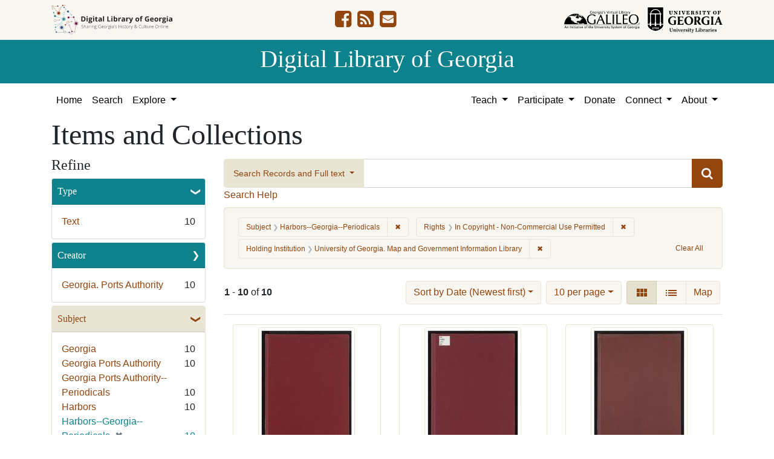

--- FILE ---
content_type: text/html; charset=utf-8
request_url: https://dlg.usg.edu/records?f%5Bprovenance_facet%5D%5B%5D=University+of+Georgia.+Map+and+Government+Information+Library&f%5Brights_facet%5D%5B%5D=http%3A%2F%2Frightsstatements.org%2Fvocab%2FInC-NC%2F1.0%2F&f%5Bsubject_facet%5D%5B%5D=Harbors--Georgia--Periodicals&sort=yyyy_mm_dd_sort+desc%2C+title_sort+asc
body_size: 10831
content:
<!DOCTYPE html>
<html lang="en" class="no-js">
<head>
  <meta charset="utf-8">
  <meta http-equiv="Content-Type" content="text/html; charset=utf-8">
  <meta name="HandheldFriendly" content="True">
  <meta name="viewport" content="width=device-width,initial-scale=1.0">
  <meta http-equiv="X-UA-Compatible" content="IE=edge">
  <!--[if IEMobile]>
  <meta http-equiv="cleartype" content="on">
  <![endif]-->
  <link rel="apple-touch-icon" sizes="180x180" href="/assets/icons/apple-touch-icon-0a5a5f10622083aa41e08a7bf5d2c239d412cae9ac4fe23a56a71ac099a76a91.png">
  <link rel="icon" type="image/png" sizes="32x32" href="/assets/icons/favicon-32x32-e64f7b3d3b1743f2c669423f980804fd8901c409e48e28ff0b90de81b862faff.png">
  <link rel="icon" type="image/png" sizes="16x16" href="/assets/icons/favicon-16x16-46eb1657a70a025c75726328f93fec2843f976c1a87b3a79cb52e0d3e1b3b28a.png">
  <link rel="manifest" href="/site.webmanifest">
  <link rel="mask-icon" href="/assets/icons/safari-pinned-tab-53e8fb918ff4e8ac5498b43b48440e4103ce78e47b9261e402d5bb527bc66077.svg" color="#5bbad5">
  <meta name="msapplication-TileColor" content="#ffffff">
  <meta name="theme-color" content="#ffffff">
  <title>Subject: Harbors--Georgia--Periodicals / Rights: In Copyright - Non-Commercial Use Permitted / Holding Institution: University of Georgia. Map and Government Information Library - Digital Library of Georgia Search Results</title>
  <link href="https://dlg.usg.edu/records/opensearch.xml" title="Digital Library of Georgia" type="application/opensearchdescription+xml" rel="search" />
  
  <link rel="stylesheet" href="/assets/application-6ed36534231ba989896c389fd999be9657fcd03d0eba678d832a4fe30245bbeb.css" media="all" />
  <script src="/vite/assets/application-7e8c22a2.js" crossorigin="anonymous" type="module"></script><link rel="modulepreload" href="/vite/assets/_commonjsHelpers-de833af9.js" as="script" crossorigin="anonymous">
<link rel="modulepreload" href="/vite/assets/jquery-8a604be4.js" as="script" crossorigin="anonymous">
<link rel="modulepreload" href="/vite/assets/index-b6044d1b.js" as="script" crossorigin="anonymous">
  <meta name="csrf-param" content="authenticity_token" />
<meta name="csrf-token" content="nf6xrYWFZtNYT0TNm9j4fyVBTNpruPWOQ1XD8SY5Pr1o-1QcbrnrC0CfNPkoz94vaik68uBnaXuxFCIXzcELyA" />
    <!-- Global site tag (gtag.js) - Google Analytics -->
    <script async src="https://www.googletagmanager.com/gtag/js?id=G-9YP7W2XG8V"></script>
    <script>
        window.dataLayer = window.dataLayer || [];
        function gtag(){dataLayer.push(arguments);}
        gtag('js', new Date());

        gtag('config', 'G-9YP7W2XG8V');
    </script>
    <meta name="totalResults" content="10" />
<meta name="startIndex" content="0" />
<meta name="itemsPerPage" content="10" />

  <link rel="alternate" type="application/rss+xml" title="RSS for results" href="/records.rss?f%5Bprovenance_facet%5D%5B%5D=University+of+Georgia.+Map+and+Government+Information+Library&amp;f%5Brights_facet%5D%5B%5D=http%3A%2F%2Frightsstatements.org%2Fvocab%2FInC-NC%2F1.0%2F&amp;f%5Bsubject_facet%5D%5B%5D=Harbors--Georgia--Periodicals&amp;sort=yyyy_mm_dd_sort+desc%2C+title_sort+asc" />
  <link rel="alternate" type="application/atom+xml" title="Atom for results" href="/records.atom?f%5Bprovenance_facet%5D%5B%5D=University+of+Georgia.+Map+and+Government+Information+Library&amp;f%5Brights_facet%5D%5B%5D=http%3A%2F%2Frightsstatements.org%2Fvocab%2FInC-NC%2F1.0%2F&amp;f%5Bsubject_facet%5D%5B%5D=Harbors--Georgia--Periodicals&amp;sort=yyyy_mm_dd_sort+desc%2C+title_sort+asc" />
  <link rel="alternate" type="application/json" title="JSON" href="/records.json?f%5Bprovenance_facet%5D%5B%5D=University+of+Georgia.+Map+and+Government+Information+Library&amp;f%5Brights_facet%5D%5B%5D=http%3A%2F%2Frightsstatements.org%2Fvocab%2FInC-NC%2F1.0%2F&amp;f%5Bsubject_facet%5D%5B%5D=Harbors--Georgia--Periodicals&amp;sort=yyyy_mm_dd_sort+desc%2C+title_sort+asc" />

</head>
<body class="blacklight-records blacklight-records-index" data-analytics-id="G-9YP7W2XG8V">
  <nav id="skip-link" role="navigation" aria-label="Skip links">
    <a class="element-invisible element-focusable rounded-bottom py-2 px-3" data-turbolinks="false" href="#q">Skip to search</a>
    <a class="element-invisible element-focusable rounded-bottom py-2 px-3" data-turbolinks="false" href="#main-container">Skip to main content</a>
        <a class="element-invisible element-focusable rounded-bottom py-2 px-3" data-turbolinks="false" href="#documents">Skip to first result</a>

  </nav>
  

<header class="header">
  <div class="container-xl">
    <div class="row">
      <div class="col-sm-12">
        <div class="d-flex align-items-center justify-content-between">
          <a href="/"><img class="logo-dlg img-fluid" src="/assets/logo-dlg-03ec73d3d91856d5acd394d5c3930ad00f0cd6ff658c97ff9288fc10343b8407.svg" alt="Digital Library of Georgia, Sharing Georgia's History &amp; Culture Online"></a>
          <ul class="social-icons">
    <li><a aria-label="DLG&#39;s Facebook page" href="https://www.facebook.com/DigitalLibraryofGeorgia/"><i class="fa fa-facebook-square fa-2x" title="DLG&#39;s Facebook page" aria-hidden="true"></i></a></li>
  <li><a aria-label="The DLG Blog" href="https://blog.dlg.galileo.usg.edu/"><i class="fa fa-rss-square fa-2x" title="The DLG Blog" aria-hidden="true"></i></a></li>
  <li><a aria-label="Contact Us" href="/contact"><i class="fa fa-envelope-square fa-2x" title="Contact Us" aria-hidden="true"></i></a></li>
</ul>

          <div class="additional_logos">
            <a href="https://www.galileo.usg.edu" rel="noopener" target="_blank" class="mr-2">
              <img class="logo-galileo img-fluid" src="/assets/logo-galileo-6c87923ab0fc4f28f290859ec0fdb00ab70d2400d1f7a067b2623e90093c5eb2.svg" alt="GALILEO, Georgia's Virtual Library, An Initiative of the University System of Georgia">
            </a>
            <a href="https://www.libs.uga.edu/" rel="noopener" target="_blank">
              <img class="logo-uga-library img-fluid" src="/assets/logo-ugalibs-8403ffc38ba8e11ba6083a0185a85b51b2c76c20938ef66135db3c96e02144bf.svg" alt="University of Georgia, University Libraries">
            </a>
          </div>
        </div>
      </div>
    </div>
  </div>
  <div class="banner">
    <div class="container">
      <div class="row">
        <div class="col-sm-12 h1">
          <a href="/">Digital Library of Georgia</a>
        </div>
      </div>
    </div>
  </div>
</header>
<nav class="navbar navbar-light navbar-default navbar-expand-lg" role="navigation" aria-label="Site Navigation">
  <div class="container-xl justify-content-end">
    <button class="navbar-toggler pull-right" type="button" data-toggle="collapse" data-target="#navbarSupportedContent" aria-controls="navbarSupportedContent" aria-expanded="false" aria-label="Toggle navigation">
      <span class="navbar-toggler-icon"></span>
    </button>
    <div class="collapse navbar-collapse" id="navbarSupportedContent">
      <ul class="navbar-nav mr-auto">
        <li class="nav-item">
          <a class="nav-link" href="/">Home</a>
        </li>
        <li class="nav-item">
          <a class="nav-link" href="/search">Search</a>
        </li>
        <li class="nav-item dropdown">
          <a class="nav-link dropdown-toggle" href="#" id="exploreNavbarDropdown" role="button" data-toggle="dropdown" aria-haspopup="true" aria-expanded="false">
            Explore
          </a>
          <div class="dropdown-menu" aria-labelledby="exploreNavbarDropdown">
            <a class="dropdown-item" href="/records">Items and Collections</a>
            <a class="dropdown-item" href="/collections">Collections</a>
            <a class="dropdown-item" href="/serials">Serials</a>
            <a class="dropdown-item" href="/counties">Counties</a>
            <a class="dropdown-item" href="/institutions">Institutions</a>
            <a class="dropdown-item" href="/records/map">Map</a>
            <a class="dropdown-item" href="/#featured-collections-heading">Featured Collections</a>
            <a class="dropdown-item" href="https://georgia-exhibits.galileo.usg.edu/">DLG Exhibits</a>
          </div>
        </li>
      </ul>
      <div class="nav navbar-nav navbar-right">
        <ul class="navbar-nav mr-auto">
          <li class="nav-item dropdown">
            <a class="nav-link dropdown-toggle" href="#" id="teachNavbarDropdown" role="button" data-toggle="dropdown" aria-haspopup="true" aria-expanded="false">
              Teach
            </a>
            <div class="dropdown-menu dropdown-menu-right" aria-labelledby="teachNavbarDropdown">
              <a class="dropdown-item" href="https://libguides.galileo.usg.edu/prf.php?id=d9583256-d288-11ef-ad2f-0a92c88187d1">Educator Resources</a>
              <a class="dropdown-item" href="https://libguides.galileo.usg.edu/NHD">National History Day GALILEO</a>
              <a class="dropdown-item" href="https://www.georgiaencyclopedia.org/">New Georgia Encyclopedia</a>
              <a class="dropdown-item" href="https://georgia-exhibits.galileo.usg.edu/">Georgia Exhibits</a>
              <a class="dropdown-item" href="/teach/using-materials">Using DLG Materials</a>
              <a class="dropdown-item" href="/records?f%5Bclass_name%5D%5B%5D=Item&amp;f_inclusive%5Brights_facet%5D%5B%5D=http%3A%2F%2Frightsstatements.org%2Fvocab%2FInC-NC%2F1.0%2F&amp;f_inclusive%5Brights_facet%5D%5B%5D=http%3A%2F%2Frightsstatements.org%2Fvocab%2FInC-RUU%2F1.0%2F&amp;f_inclusive%5Brights_facet%5D%5B%5D=http%3A%2F%2Frightsstatements.org%2Fvocab%2FNKC%2F1.0%2F&amp;f_inclusive%5Brights_facet%5D%5B%5D=http%3A%2F%2Frightsstatements.org%2Fvocab%2FNoC-NC%2F1.0%2F&amp;f_inclusive%5Brights_facet%5D%5B%5D=http%3A%2F%2Frightsstatements.org%2Fvocab%2FNoC-US%2F1.0%2F&amp;f_inclusive%5Brights_facet%5D%5B%5D=https%3A%2F%2Fcreativecommons.org%2Flicenses%2Fby-nc%2F4.0%2F&amp;f_inclusive%5Brights_facet%5D%5B%5D=https%3A%2F%2Fcreativecommons.org%2Flicenses%2Fby%2F4.0%2F&amp;search_field%3Dadvanced">Reusable Materials</a>
            </div>
          </li>
          <li class="nav-item dropdown">
            <a class="nav-link dropdown-toggle" href="#" id="participateNavbarDropdown" role="button" data-toggle="dropdown" aria-haspopup="true" aria-expanded="false">
              Participate
            </a>
            <div class="dropdown-menu dropdown-menu-right" aria-labelledby="participateNavbarDropdown">
              <a class="dropdown-item" href="https://sites.google.com/view/dlg-docs/resources/programs-and-projects/archivesspace-hosting-pilot">ArchivesSpace Hosting</a>
              <a class="dropdown-item" href="/participate/contribute">Contribute Your Collections</a>
              <a class="dropdown-item" href="/participate/nominate">Nominate Collections</a>
              <a class="dropdown-item" href="https://sites.google.com/view/dlg-docs/dlg-documentation/subgranting-program">Subgranting Program</a>
              <a class="dropdown-item" href="/participate/partner-services">Services for Partners</a>
              <a class="dropdown-item" href="https://georgialibraries.org/archival-services/">Services for Public Libraries</a>
              <a class="dropdown-item" href="https://sites.google.com/view/dlg-docs/">Documentation and reports</a>
              <a class="dropdown-item" href="https://sites.google.com/view/dlg-docs/">Presentations and Workshops</a>
              <a class="dropdown-item" href="https://sites.google.com/view/dlg-docs/resources/promotional-materials">Promotional Materials</a>
            </div>
          </li>
          <li class="nav-item">
            <a class="nav-link" href="https://gail.uga.edu/commit?cat=campus&amp;subcat=libraries&amp;des=91797000.">Donate</a>
          </li>
          <li class="nav-item dropdown">
            <a class="nav-link dropdown-toggle" href="#" id="connectNavbarDropdown" role="button" data-toggle="dropdown" aria-haspopup="true" aria-expanded="false">
              Connect
            </a>
            <div class="dropdown-menu dropdown-menu-right" aria-labelledby="connectNavbarDropdown">
              <a title="Contact Us" rel="noopener" class="dropdown-item" href="/contact">Contact Us</a>
              <a class="dropdown-item" href="https://blog.dlg.galileo.usg.edu/">Blog</a>
              <a class="dropdown-item" href="https://listserv.uga.edu/scripts/wa-UGA.exe?SUBED1=DLG-NEWS&amp;A=1">Listserv</a>
              <a class="dropdown-item" href="https://goo.gl/Ua4S4n">Newsletter</a>
              <a class="dropdown-item" href="https://www.facebook.com/DigitalLibraryofGeorgia/">Facebook</a>
            </div>
          </li>
          <li class="nav-item dropdown">
            <a class="nav-link dropdown-toggle" href="#" id="aboutNavbarDropdown" role="button" data-toggle="dropdown" aria-haspopup="true" aria-expanded="false">
              About
            </a>
            <div class="dropdown-menu dropdown-menu-right" aria-labelledby="aboutNavbarDropdown">
              <a class="dropdown-item" href="/about/harmful-content">Harmful Content</a>
              <a class="dropdown-item" href="/about/mission">Mission, Guiding Principles, and Goals</a>
              <a class="dropdown-item" href="/about/policy">Collection Development Policy</a>
              <a class="dropdown-item" href="/about/partners-sponsors">DLG Partners and Sponsors</a>
              <a class="dropdown-item" href="/#dlg-and-me-heading">DLG and Me</a>
              <a class="dropdown-item" href="/about/api">DLG API</a>
            </div>
          </li>
        </ul>
      </div>
      </ul>
    </div>
  </div>
</nav>

  <div id="blacklight-modal" class="modal fade" tabindex="-1" role="dialog" aria-hidden="true" data-turbo="false">
  <div class="modal-dialog modal-lg" role="document">
    <div class="modal-content">
    </div>
  </div>
</div>

  <section id="flash-message">
  <div class="container-xl">
    <div class="row">
      <div class="col-lg-12">
        <div id="main-flashes">
          <div class="flash_messages">
    
    
    
    
</div>

        </div>
      </div>
    </div>
  </div>
</section>


  <main id="main-container" class="container" role="main" aria-label="Main content"><section id="record-results" class="results">
  <h1>Items and Collections</h1>
  <div class="row">
    <div id="sidebar" class="page-sidebar col-lg-3">
        <div id="facets" class="facets sidenav facets-toggleable-md">
    <div class="top-panel-heading d-lg-inline d-flex align-items-center justify-content-between">
      <button type="button" class="order-2 facets-toggle navbar-toggler pull-right" data-toggle="collapse" data-target="#facet-panel-collapse">
        <span class="sr-only">Toggle Refine</span>
        <span class="navbar-toggler-icon"></span>
      </button>
      <h2 class='facets-heading order-1'>
        Refine
      </h2>
    </div>
    <div id="facet-panel-collapse" class="collapse facets-collapse mt-2">
      <div class="card facet-limit blacklight-type_facet ">
  <h3 class="card-header p-0 facet-field-heading" id="facet-type_facet-header">
    <button
      type="button"
      class="btn w-100 d-block btn-block p-2 text-start text-left collapse-toggle "
      data-toggle="collapse"
      data-bs-toggle="collapse"
      data-target="#facet-type_facet"
      data-bs-target="#facet-type_facet"
      aria-expanded="true"
      arial-controls="facet-type_facet"
    >
          Type

    </button>
  </h3>
  <div id="facet-type_facet" role="region" aria-labelledby="facet-type_facet-header" class="panel-collapse facet-content collapse show">
    <div class="card-body">
              
    <ul class="facet-values list-unstyled">
      <li><span class="facet-label"><a class="facet-select" rel="nofollow" href="/records?f%5Bprovenance_facet%5D%5B%5D=University+of+Georgia.+Map+and+Government+Information+Library&amp;f%5Brights_facet%5D%5B%5D=http%3A%2F%2Frightsstatements.org%2Fvocab%2FInC-NC%2F1.0%2F&amp;f%5Bsubject_facet%5D%5B%5D=Harbors--Georgia--Periodicals&amp;f%5Btype_facet%5D%5B%5D=Text&amp;only_path=true&amp;sort=yyyy_mm_dd_sort+desc%2C+title_sort+asc">Text</a></span><span class="facet-count">10</span></li>
    </ul>




    </div>
  </div>
</div>

<div class="card facet-limit blacklight-creator_facet ">
  <h3 class="card-header p-0 facet-field-heading" id="facet-creator_facet-header">
    <button
      type="button"
      class="btn w-100 d-block btn-block p-2 text-start text-left collapse-toggle collapsed"
      data-toggle="collapse"
      data-bs-toggle="collapse"
      data-target="#facet-creator_facet"
      data-bs-target="#facet-creator_facet"
      aria-expanded="false"
      arial-controls="facet-creator_facet"
    >
          Creator

    </button>
  </h3>
  <div id="facet-creator_facet" role="region" aria-labelledby="facet-creator_facet-header" class="panel-collapse facet-content collapse ">
    <div class="card-body">
              
    <ul class="facet-values list-unstyled">
      <li><span class="facet-label"><a class="facet-select" rel="nofollow" href="/records?f%5Bcreator_facet%5D%5B%5D=Georgia.+Ports+Authority&amp;f%5Bprovenance_facet%5D%5B%5D=University+of+Georgia.+Map+and+Government+Information+Library&amp;f%5Brights_facet%5D%5B%5D=http%3A%2F%2Frightsstatements.org%2Fvocab%2FInC-NC%2F1.0%2F&amp;f%5Bsubject_facet%5D%5B%5D=Harbors--Georgia--Periodicals&amp;only_path=true&amp;sort=yyyy_mm_dd_sort+desc%2C+title_sort+asc">Georgia. Ports Authority</a></span><span class="facet-count">10</span></li>
    </ul>




    </div>
  </div>
</div>

<div class="card facet-limit blacklight-subject_facet facet-limit-active">
  <h3 class="card-header p-0 facet-field-heading" id="facet-subject_facet-header">
    <button
      type="button"
      class="btn w-100 d-block btn-block p-2 text-start text-left collapse-toggle "
      data-toggle="collapse"
      data-bs-toggle="collapse"
      data-target="#facet-subject_facet"
      data-bs-target="#facet-subject_facet"
      aria-expanded="true"
      arial-controls="facet-subject_facet"
    >
          Subject

    </button>
  </h3>
  <div id="facet-subject_facet" role="region" aria-labelledby="facet-subject_facet-header" class="panel-collapse facet-content collapse show">
    <div class="card-body">
              
    <ul class="facet-values list-unstyled">
      <li><span class="facet-label"><a class="facet-select" rel="nofollow" href="/records?f%5Bprovenance_facet%5D%5B%5D=University+of+Georgia.+Map+and+Government+Information+Library&amp;f%5Brights_facet%5D%5B%5D=http%3A%2F%2Frightsstatements.org%2Fvocab%2FInC-NC%2F1.0%2F&amp;f%5Bsubject_facet%5D%5B%5D=Harbors--Georgia--Periodicals&amp;f%5Bsubject_facet%5D%5B%5D=Georgia&amp;only_path=true&amp;sort=yyyy_mm_dd_sort+desc%2C+title_sort+asc">Georgia</a></span><span class="facet-count">10</span></li><li><span class="facet-label"><a class="facet-select" rel="nofollow" href="/records?f%5Bprovenance_facet%5D%5B%5D=University+of+Georgia.+Map+and+Government+Information+Library&amp;f%5Brights_facet%5D%5B%5D=http%3A%2F%2Frightsstatements.org%2Fvocab%2FInC-NC%2F1.0%2F&amp;f%5Bsubject_facet%5D%5B%5D=Harbors--Georgia--Periodicals&amp;f%5Bsubject_facet%5D%5B%5D=Georgia+Ports+Authority&amp;only_path=true&amp;sort=yyyy_mm_dd_sort+desc%2C+title_sort+asc">Georgia Ports Authority</a></span><span class="facet-count">10</span></li><li><span class="facet-label"><a class="facet-select" rel="nofollow" href="/records?f%5Bprovenance_facet%5D%5B%5D=University+of+Georgia.+Map+and+Government+Information+Library&amp;f%5Brights_facet%5D%5B%5D=http%3A%2F%2Frightsstatements.org%2Fvocab%2FInC-NC%2F1.0%2F&amp;f%5Bsubject_facet%5D%5B%5D=Harbors--Georgia--Periodicals&amp;f%5Bsubject_facet%5D%5B%5D=Georgia+Ports+Authority--Periodicals&amp;only_path=true&amp;sort=yyyy_mm_dd_sort+desc%2C+title_sort+asc">Georgia Ports Authority--Periodicals</a></span><span class="facet-count">10</span></li><li><span class="facet-label"><a class="facet-select" rel="nofollow" href="/records?f%5Bprovenance_facet%5D%5B%5D=University+of+Georgia.+Map+and+Government+Information+Library&amp;f%5Brights_facet%5D%5B%5D=http%3A%2F%2Frightsstatements.org%2Fvocab%2FInC-NC%2F1.0%2F&amp;f%5Bsubject_facet%5D%5B%5D=Harbors--Georgia--Periodicals&amp;f%5Bsubject_facet%5D%5B%5D=Harbors&amp;only_path=true&amp;sort=yyyy_mm_dd_sort+desc%2C+title_sort+asc">Harbors</a></span><span class="facet-count">10</span></li><li><span class="facet-label"><span class="selected">Harbors--Georgia--Periodicals</span><a class="remove" rel="nofollow" href="/records?f%5Bprovenance_facet%5D%5B%5D=University+of+Georgia.+Map+and+Government+Information+Library&amp;f%5Brights_facet%5D%5B%5D=http%3A%2F%2Frightsstatements.org%2Fvocab%2FInC-NC%2F1.0%2F&amp;only_path=true&amp;sort=yyyy_mm_dd_sort+desc%2C+title_sort+asc"><span class="remove-icon" aria-hidden="true">✖</span><span class="sr-only visually-hidden">[remove]</span></a></span><span class="selected facet-count">10</span></li><li><span class="facet-label"><a class="facet-select" rel="nofollow" href="/records?f%5Bprovenance_facet%5D%5B%5D=University+of+Georgia.+Map+and+Government+Information+Library&amp;f%5Brights_facet%5D%5B%5D=http%3A%2F%2Frightsstatements.org%2Fvocab%2FInC-NC%2F1.0%2F&amp;f%5Bsubject_facet%5D%5B%5D=Harbors--Georgia--Periodicals&amp;f%5Bsubject_facet%5D%5B%5D=Periodicals&amp;only_path=true&amp;sort=yyyy_mm_dd_sort+desc%2C+title_sort+asc">Periodicals</a></span><span class="facet-count">10</span></li><li><span class="facet-label"><a class="facet-select" rel="nofollow" href="/records?f%5Bprovenance_facet%5D%5B%5D=University+of+Georgia.+Map+and+Government+Information+Library&amp;f%5Brights_facet%5D%5B%5D=http%3A%2F%2Frightsstatements.org%2Fvocab%2FInC-NC%2F1.0%2F&amp;f%5Bsubject_facet%5D%5B%5D=Harbors--Georgia--Periodicals&amp;f%5Bsubject_facet%5D%5B%5D=Shipping&amp;only_path=true&amp;sort=yyyy_mm_dd_sort+desc%2C+title_sort+asc">Shipping</a></span><span class="facet-count">10</span></li><li><span class="facet-label"><a class="facet-select" rel="nofollow" href="/records?f%5Bprovenance_facet%5D%5B%5D=University+of+Georgia.+Map+and+Government+Information+Library&amp;f%5Brights_facet%5D%5B%5D=http%3A%2F%2Frightsstatements.org%2Fvocab%2FInC-NC%2F1.0%2F&amp;f%5Bsubject_facet%5D%5B%5D=Harbors--Georgia--Periodicals&amp;f%5Bsubject_facet%5D%5B%5D=Shipping--Georgia--Periodicals&amp;only_path=true&amp;sort=yyyy_mm_dd_sort+desc%2C+title_sort+asc">Shipping--Georgia--Periodicals</a></span><span class="facet-count">10</span></li>
    </ul>




    </div>
  </div>
</div>

<div class="card facet-limit blacklight-location_facet ">
  <h3 class="card-header p-0 facet-field-heading" id="facet-location_facet-header">
    <button
      type="button"
      class="btn w-100 d-block btn-block p-2 text-start text-left collapse-toggle collapsed"
      data-toggle="collapse"
      data-bs-toggle="collapse"
      data-target="#facet-location_facet"
      data-bs-target="#facet-location_facet"
      aria-expanded="false"
      arial-controls="facet-location_facet"
    >
          Location

    </button>
  </h3>
  <div id="facet-location_facet" role="region" aria-labelledby="facet-location_facet-header" class="panel-collapse facet-content collapse ">
    <div class="card-body">
              
    <ul class="facet-values list-unstyled">
      <li><span class="facet-label"><a class="facet-select" rel="nofollow" href="/records?f%5Blocation_facet%5D%5B%5D=United+States%2C+Georgia%2C+32.75042%2C+-83.50018&amp;f%5Bprovenance_facet%5D%5B%5D=University+of+Georgia.+Map+and+Government+Information+Library&amp;f%5Brights_facet%5D%5B%5D=http%3A%2F%2Frightsstatements.org%2Fvocab%2FInC-NC%2F1.0%2F&amp;f%5Bsubject_facet%5D%5B%5D=Harbors--Georgia--Periodicals&amp;only_path=true&amp;sort=yyyy_mm_dd_sort+desc%2C+title_sort+asc">United States, Georgia</a></span><span class="facet-count">10</span></li>
    </ul>




    </div>
  </div>
</div>

<div class="card facet-limit blacklight-year_facet ">
  <h3 class="card-header p-0 facet-field-heading" id="facet-year_facet-header">
    <button
      type="button"
      class="btn w-100 d-block btn-block p-2 text-start text-left collapse-toggle collapsed"
      data-toggle="collapse"
      data-bs-toggle="collapse"
      data-target="#facet-year_facet"
      data-bs-target="#facet-year_facet"
      aria-expanded="false"
      arial-controls="facet-year_facet"
    >
          Year

    </button>
  </h3>
  <div id="facet-year_facet" role="region" aria-labelledby="facet-year_facet-header" class="panel-collapse facet-content collapse ">
    <div class="card-body">
          <div class="limit_content range_limit year_facet-config blrl-plot-config"
        data-chart-enabled="true"
        data-chart-segment-border-color="rgb(54, 162, 235)"
        data-chart-segment-bg-color="rgba(54, 162, 235, 0.5)"
        data-textual-facets="true"
        data-textual-facets-collapsible="true"
        data-range-list-heading-localized="Range List"
    >

      <!-- no results profile if missing is selected -->
        <div class="chart-wrapper mb-3" data-chart-wrapper="true" style="display: none; position: relative; width: 100%; aspect-ratio: 2;">
        </div>

        <form class="range_limit_form range_year_facet d-flex justify-content-center" action="/records" accept-charset="UTF-8" method="get">
  <input type="hidden" name="f[provenance_facet][]" value="University of Georgia. Map and Government Information Library" autocomplete="off" />
<input type="hidden" name="f[rights_facet][]" value="http://rightsstatements.org/vocab/InC-NC/1.0/" autocomplete="off" />
<input type="hidden" name="f[subject_facet][]" value="Harbors--Georgia--Periodicals" autocomplete="off" />
<input type="hidden" name="sort" value="yyyy_mm_dd_sort desc, title_sort asc" autocomplete="off" />

  <div class="range-limit-input-group">
    <div class="d-flex justify-content-between align-items-end">
      <div class="d-flex flex-column mr-1 me-1">
        <label class="text-muted small mb-1" for="range_year_facet_begin">Begin</label>
        <input type="number" name="range[year_facet][begin]" id="range_year_facet_begin" value="1963" min="-2147483648" max="2147483648" class="form-control form-control-sm range_begin" />
      </div>

      <div class="d-flex flex-column ml-1 ms-1">
        <label class="text-muted small mb-1" for="range_year_facet_end">End</label>
        <input type="number" name="range[year_facet][end]" id="range_year_facet_end" value="1973" min="-2147483648" max="2147483648" class="form-control form-control-sm range_end" />
      </div>
    </div>
    <div class="d-flex justify-content-end mt-2">
      <input type="submit" value="Apply limit" class="submit btn btn-sm btn-secondary" data-disable-with="Apply limit" />
    </div>
  </div>
</form>

          <div class="distribution chart_js">
            <!-- if we already fetched segments from solr, display them
                 here. Otherwise, display a link to fetch them, which JS
                 will AJAX fetch.  -->
              <a class="load_distribution" data-loading-message-html="Loading..." href="https://dlg.usg.edu/records/range_limit?f%5Bprovenance_facet%5D%5B%5D=University+of+Georgia.+Map+and+Government+Information+Library&amp;f%5Brights_facet%5D%5B%5D=http%3A%2F%2Frightsstatements.org%2Fvocab%2FInC-NC%2F1.0%2F&amp;f%5Bsubject_facet%5D%5B%5D=Harbors--Georgia--Periodicals&amp;range_end=1973&amp;range_field=year_facet&amp;range_start=1963&amp;sort=yyyy_mm_dd_sort+desc%2C+title_sort+asc">View distribution</a>
          </div>

    </div>


    </div>
  </div>
</div>

<div class="card facet-limit blacklight-medium_facet ">
  <h3 class="card-header p-0 facet-field-heading" id="facet-medium_facet-header">
    <button
      type="button"
      class="btn w-100 d-block btn-block p-2 text-start text-left collapse-toggle collapsed"
      data-toggle="collapse"
      data-bs-toggle="collapse"
      data-target="#facet-medium_facet"
      data-bs-target="#facet-medium_facet"
      aria-expanded="false"
      arial-controls="facet-medium_facet"
    >
          Medium

    </button>
  </h3>
  <div id="facet-medium_facet" role="region" aria-labelledby="facet-medium_facet-header" class="panel-collapse facet-content collapse ">
    <div class="card-body">
              
    <ul class="facet-values list-unstyled">
      <li><span class="facet-label"><a class="facet-select" rel="nofollow" href="/records?f%5Bmedium_facet%5D%5B%5D=state+government+records&amp;f%5Bprovenance_facet%5D%5B%5D=University+of+Georgia.+Map+and+Government+Information+Library&amp;f%5Brights_facet%5D%5B%5D=http%3A%2F%2Frightsstatements.org%2Fvocab%2FInC-NC%2F1.0%2F&amp;f%5Bsubject_facet%5D%5B%5D=Harbors--Georgia--Periodicals&amp;only_path=true&amp;sort=yyyy_mm_dd_sort+desc%2C+title_sort+asc">state government records</a></span><span class="facet-count">10</span></li>
    </ul>




    </div>
  </div>
</div>

<div class="card facet-limit blacklight-fulltext_present_b ">
  <h3 class="card-header p-0 facet-field-heading" id="facet-fulltext_present_b-header">
    <button
      type="button"
      class="btn w-100 d-block btn-block p-2 text-start text-left collapse-toggle collapsed"
      data-toggle="collapse"
      data-bs-toggle="collapse"
      data-target="#facet-fulltext_present_b"
      data-bs-target="#facet-fulltext_present_b"
      aria-expanded="false"
      arial-controls="facet-fulltext_present_b"
    >
          Full Text Available

    </button>
  </h3>
  <div id="facet-fulltext_present_b" role="region" aria-labelledby="facet-fulltext_present_b-header" class="panel-collapse facet-content collapse ">
    <div class="card-body">
              
    <ul class="facet-values list-unstyled">
      <li><span class="facet-label"><a class="facet-select" rel="nofollow" href="/records?f%5Bfulltext_present_b%5D%5B%5D=true&amp;f%5Bprovenance_facet%5D%5B%5D=University+of+Georgia.+Map+and+Government+Information+Library&amp;f%5Brights_facet%5D%5B%5D=http%3A%2F%2Frightsstatements.org%2Fvocab%2FInC-NC%2F1.0%2F&amp;f%5Bsubject_facet%5D%5B%5D=Harbors--Georgia--Periodicals&amp;only_path=true&amp;sort=yyyy_mm_dd_sort+desc%2C+title_sort+asc">Yes</a></span><span class="facet-count">10</span></li>
    </ul>




    </div>
  </div>
</div>

<div class="card facet-limit blacklight-rights_facet facet-limit-active">
  <h3 class="card-header p-0 facet-field-heading" id="facet-rights_facet-header">
    <button
      type="button"
      class="btn w-100 d-block btn-block p-2 text-start text-left collapse-toggle "
      data-toggle="collapse"
      data-bs-toggle="collapse"
      data-target="#facet-rights_facet"
      data-bs-target="#facet-rights_facet"
      aria-expanded="true"
      arial-controls="facet-rights_facet"
    >
          Rights

    </button>
  </h3>
  <div id="facet-rights_facet" role="region" aria-labelledby="facet-rights_facet-header" class="panel-collapse facet-content collapse show">
    <div class="card-body">
              
    <ul class="facet-values list-unstyled">
      <li><span class="facet-label"><span class="selected">In Copyright - Non-Commercial Use Permitted</span><a class="remove" rel="nofollow" href="/records?f%5Bprovenance_facet%5D%5B%5D=University+of+Georgia.+Map+and+Government+Information+Library&amp;f%5Bsubject_facet%5D%5B%5D=Harbors--Georgia--Periodicals&amp;only_path=true&amp;sort=yyyy_mm_dd_sort+desc%2C+title_sort+asc"><span class="remove-icon" aria-hidden="true">✖</span><span class="sr-only visually-hidden">[remove]</span></a></span><span class="selected facet-count">10</span></li>
    </ul>




    </div>
  </div>
</div>

<div class="card facet-limit blacklight-collection_titles_sms ">
  <h3 class="card-header p-0 facet-field-heading" id="facet-collection_titles_sms-header">
    <button
      type="button"
      class="btn w-100 d-block btn-block p-2 text-start text-left collapse-toggle collapsed"
      data-toggle="collapse"
      data-bs-toggle="collapse"
      data-target="#facet-collection_titles_sms"
      data-bs-target="#facet-collection_titles_sms"
      aria-expanded="false"
      arial-controls="facet-collection_titles_sms"
    >
          Collection Name

    </button>
  </h3>
  <div id="facet-collection_titles_sms" role="region" aria-labelledby="facet-collection_titles_sms-header" class="panel-collapse facet-content collapse ">
    <div class="card-body">
              
    <ul class="facet-values list-unstyled">
      <li><span class="facet-label"><a class="facet-select" rel="nofollow" href="/records?f%5Bcollection_titles_sms%5D%5B%5D=Georgia+Government+Publications&amp;f%5Bprovenance_facet%5D%5B%5D=University+of+Georgia.+Map+and+Government+Information+Library&amp;f%5Brights_facet%5D%5B%5D=http%3A%2F%2Frightsstatements.org%2Fvocab%2FInC-NC%2F1.0%2F&amp;f%5Bsubject_facet%5D%5B%5D=Harbors--Georgia--Periodicals&amp;only_path=true&amp;sort=yyyy_mm_dd_sort+desc%2C+title_sort+asc">Georgia Government Publications</a></span><span class="facet-count">10</span></li>
    </ul>




    </div>
  </div>
</div>

<div class="card facet-limit blacklight-serial_titles_sms ">
  <h3 class="card-header p-0 facet-field-heading" id="facet-serial_titles_sms-header">
    <button
      type="button"
      class="btn w-100 d-block btn-block p-2 text-start text-left collapse-toggle collapsed"
      data-toggle="collapse"
      data-bs-toggle="collapse"
      data-target="#facet-serial_titles_sms"
      data-bs-target="#facet-serial_titles_sms"
      aria-expanded="false"
      arial-controls="facet-serial_titles_sms"
    >
          Serial Name

    </button>
  </h3>
  <div id="facet-serial_titles_sms" role="region" aria-labelledby="facet-serial_titles_sms-header" class="panel-collapse facet-content collapse ">
    <div class="card-body">
              
    <ul class="facet-values list-unstyled">
      <li><span class="facet-label"><a class="facet-select" rel="nofollow" href="/records?f%5Bprovenance_facet%5D%5B%5D=University+of+Georgia.+Map+and+Government+Information+Library&amp;f%5Brights_facet%5D%5B%5D=http%3A%2F%2Frightsstatements.org%2Fvocab%2FInC-NC%2F1.0%2F&amp;f%5Bserial_titles_sms%5D%5B%5D=AnchorAge&amp;f%5Bsubject_facet%5D%5B%5D=Harbors--Georgia--Periodicals&amp;only_path=true&amp;sort=yyyy_mm_dd_sort+desc%2C+title_sort+asc">AnchorAge</a></span><span class="facet-count">10</span></li><li><span class="facet-label"><a class="facet-select" rel="nofollow" href="/records?f%5Bprovenance_facet%5D%5B%5D=University+of+Georgia.+Map+and+Government+Information+Library&amp;f%5Brights_facet%5D%5B%5D=http%3A%2F%2Frightsstatements.org%2Fvocab%2FInC-NC%2F1.0%2F&amp;f%5Bserial_titles_sms%5D%5B%5D=Georgia+AnchorAge.&amp;f%5Bsubject_facet%5D%5B%5D=Harbors--Georgia--Periodicals&amp;only_path=true&amp;sort=yyyy_mm_dd_sort+desc%2C+title_sort+asc">Georgia AnchorAge.</a></span><span class="facet-count">10</span></li><li><span class="facet-label"><a class="facet-select" rel="nofollow" href="/records?f%5Bprovenance_facet%5D%5B%5D=University+of+Georgia.+Map+and+Government+Information+Library&amp;f%5Brights_facet%5D%5B%5D=http%3A%2F%2Frightsstatements.org%2Fvocab%2FInC-NC%2F1.0%2F&amp;f%5Bserial_titles_sms%5D%5B%5D=Georgia+anchor+age&amp;f%5Bsubject_facet%5D%5B%5D=Harbors--Georgia--Periodicals&amp;only_path=true&amp;sort=yyyy_mm_dd_sort+desc%2C+title_sort+asc">Georgia anchor age</a></span><span class="facet-count">10</span></li>
    </ul>




    </div>
  </div>
</div>

<div class="card facet-limit blacklight-provenance_facet facet-limit-active">
  <h3 class="card-header p-0 facet-field-heading" id="facet-provenance_facet-header">
    <button
      type="button"
      class="btn w-100 d-block btn-block p-2 text-start text-left collapse-toggle "
      data-toggle="collapse"
      data-bs-toggle="collapse"
      data-target="#facet-provenance_facet"
      data-bs-target="#facet-provenance_facet"
      aria-expanded="true"
      arial-controls="facet-provenance_facet"
    >
          Holding Institution

    </button>
  </h3>
  <div id="facet-provenance_facet" role="region" aria-labelledby="facet-provenance_facet-header" class="panel-collapse facet-content collapse show">
    <div class="card-body">
              
    <ul class="facet-values list-unstyled">
      <li><span class="facet-label"><span class="selected">University of Georgia. Map and Government Information Library</span><a class="remove" rel="nofollow" href="/records?f%5Brights_facet%5D%5B%5D=http%3A%2F%2Frightsstatements.org%2Fvocab%2FInC-NC%2F1.0%2F&amp;f%5Bsubject_facet%5D%5B%5D=Harbors--Georgia--Periodicals&amp;only_path=true&amp;sort=yyyy_mm_dd_sort+desc%2C+title_sort+asc"><span class="remove-icon" aria-hidden="true">✖</span><span class="sr-only visually-hidden">[remove]</span></a></span><span class="selected facet-count">10</span></li>
    </ul>




    </div>
  </div>
</div>

      <div class="text-center"><a class="btn btn-default" data-blacklight-modal="trigger" href="/help/refine-items"><i class='fa fa-question-circle' aria-hidden='true'></i> Refine Info</a></div>
    </div>
  </div>

    </div>
    <div id="content" class="col-lg-9 ">
        <div class="records-search-form mb-2">
          <div class="searchbox record-searchbox">
  <form class="search-query-form" role="search" aria-label="Search Form" action="/records" accept-charset="UTF-8" method="get">
    <div class="row align-items-center no-gutters">
      <div class="col">
        <div class="input-group input-group-lg flex-column flex-sm-row">
          <div class="input-group-prepend search-panel">
              <button class="btn btn-primary dropdown-toggle" type="button" data-toggle="dropdown" aria-haspopup="true" aria-expanded="false">
                <span id="search-type">Search Records and Full text</span>
              </button>
              <div class="dropdown-menu" role="menu">
                  <a href="#" class="dropdown-item" role="menuitem" aria-label="Records" data-search-field="metadata">Records</a>
                  <a href="#" class="dropdown-item" role="menuitem" aria-label="Full Text" data-search-field="fulltext">Full Text</a>
                    <div role="separator" class="dropdown-divider"></div>
                  <a href="#" class="dropdown-item" role="menuitem" aria-label="Records and Full text" data-search-field="both">Records and Full text</a>
              </div>
          </div>

          <label for="q" class="sr-only">Search</label>
          <input name="q" type="text" id="q" autocomplete="on" value="" class="form-control">
          <input type="hidden" name="search_field" value="both">
          <input type="hidden" name="f[provenance_facet][]" value="University of Georgia. Map and Government Information Library" autocomplete="off" />
<input type="hidden" name="f[rights_facet][]" value="http://rightsstatements.org/vocab/InC-NC/1.0/" autocomplete="off" />
<input type="hidden" name="f[subject_facet][]" value="Harbors--Georgia--Periodicals" autocomplete="off" />
<input type="hidden" name="sort" value="yyyy_mm_dd_sort desc, title_sort asc" autocomplete="off" />
          <div class="input-group-append submit-btn">
            <button class="btn btn-primary" type="submit" title="Submit search">
              <i class="fa fa-search" aria-hidden="true"></i>
            </button>
          </div>
        </div>
      </div>
    </div>
</form>  <a class="search-help" href="#" data-toggle="modal" data-target="#searchHelp">Search Help</a>
</div>

<div id="searchHelp" class="modal fade" tabindex="-1" role="dialog">
  <div class="modal-dialog modal-lg" role="document">
    <!-- Modal content-->
    <div class="modal-content">
      <div class="modal-header">
        <h2 class="modal-title h5">Searching Help</h2>
        <button type="button" class="close" data-dismiss="modal" aria-label="Close">
          <span aria-hidden="true">&times;</span>
        </button>
      </div>
      <div class="modal-body">
          <p>Select &quot;Records and Full text&quot; to search both the metadata and available full text.</p>
          <p>Select &quot;Records&quot; to search only metadata for items. (All items have metadata.)</p>
          <p>Select &quot;Full text&quot; to search only the scanned or transcribed text for items. (Not all items have full text)</p>
          <p>Use quotation marks to search as a phrase</p>
          <p>Use &quot;+&quot; before a term to make it required (Otherwise results matching only some of your terms may be included)</p>
          <p>Use &quot;-&quot; before a word or phrase to exclude</p>
          <p>Use &quot;OR&quot;, &quot;AND&quot;, and &quot;NOT&quot; (must be capitalized) to create complex boolean logic</p>
          <p>You can use parentheses in your complex expressions</p>
          <p>Truncation and wildcards are not supported</p>
        <table class="table table-striped">
          <thead class="thead-dark">
          <tr>
            <th scope="col">This Search</th>
            <th scope="col">Will Find</th>
          </tr>
          </thead>
          <tbody>
            <tr>
              <td>“Floyd Jillson”</td>
              <td>Records that have the name Floyd Jillson</td>
            </tr>
            <tr>
              <td>girl scouts +low</td>
              <td>Records with the word low that also contain girl and/or scouts</td>
            </tr>
            <tr>
              <td>brunswick -stew</td>
              <td>Records with the word Brunswick but not the word stew</td>
            </tr>
            <tr>
              <td>“African American” AND art</td>
              <td>Records containing the phrase “African American” and art</td>
            </tr>
            <tr>
              <td>bread AND (butter OR fruit)</td>
              <td>Records containing the words bread and butter or bread and fruit</td>
            </tr>
          </tbody>
        </table>
      </div>
      <div class="modal-footer">
        <button type="button" class="btn btn-primary" data-dismiss="modal">Close</button>
      </div>
    </div>
  </div>
</div>
        </div>
      
      
      



  <div id="appliedParams" class="clearfix constraints-container">
    <h2 class="sr-only visually-hidden">Search Constraints</h2>

    <span class="constraints-label sr-only visually-hidden">You searched for:</span>
    

    <span class="btn-group applied-filter constraint filter filter-subject_facet">
  <span class="constraint-value btn btn-outline-secondary">
      <span class="filter-name">Subject</span>
      <span class="filter-value" title="Harbors--Georgia--Periodicals">Harbors--Georgia--Periodicals</span>
  </span>
    <a class="btn btn-outline-secondary remove" href="/records?f%5Bprovenance_facet%5D%5B%5D=University+of+Georgia.+Map+and+Government+Information+Library&amp;f%5Brights_facet%5D%5B%5D=http%3A%2F%2Frightsstatements.org%2Fvocab%2FInC-NC%2F1.0%2F&amp;only_path=true&amp;sort=yyyy_mm_dd_sort+desc%2C+title_sort+asc">
      <span class="remove-icon" aria-hidden="true">✖</span>
      <span class="sr-only visually-hidden">
        Remove constraint Subject: Harbors--Georgia--Periodicals
      </span>
</a></span>

<span class="btn-group applied-filter constraint filter filter-rights_facet">
  <span class="constraint-value btn btn-outline-secondary">
      <span class="filter-name">Rights</span>
      <span class="filter-value" title="In Copyright - Non-Commercial Use Permitted">In Copyright - Non-Commercial Use Permitted</span>
  </span>
    <a class="btn btn-outline-secondary remove" href="/records?f%5Bprovenance_facet%5D%5B%5D=University+of+Georgia.+Map+and+Government+Information+Library&amp;f%5Bsubject_facet%5D%5B%5D=Harbors--Georgia--Periodicals&amp;only_path=true&amp;sort=yyyy_mm_dd_sort+desc%2C+title_sort+asc">
      <span class="remove-icon" aria-hidden="true">✖</span>
      <span class="sr-only visually-hidden">
        Remove constraint Rights: In Copyright - Non-Commercial Use Permitted
      </span>
</a></span>

<span class="btn-group applied-filter constraint filter filter-provenance_facet">
  <span class="constraint-value btn btn-outline-secondary">
      <span class="filter-name">Holding Institution</span>
      <span class="filter-value" title="University of Georgia. Map and Government Information Library">University of Georgia. Map and Government Information Library</span>
  </span>
    <a class="btn btn-outline-secondary remove" href="/records?f%5Brights_facet%5D%5B%5D=http%3A%2F%2Frightsstatements.org%2Fvocab%2FInC-NC%2F1.0%2F&amp;f%5Bsubject_facet%5D%5B%5D=Harbors--Georgia--Periodicals&amp;only_path=true&amp;sort=yyyy_mm_dd_sort+desc%2C+title_sort+asc">
      <span class="remove-icon" aria-hidden="true">✖</span>
      <span class="sr-only visually-hidden">
        Remove constraint Holding Institution: University of Georgia. Map and Government Information Library
      </span>
</a></span>




  <div class="reset-buttons">
  <a class="catalog_startOverLink btn btn-primary" href="/records">Clear All</a>
</div>


</div>




<div id="sortAndPerPage" class="sort-pagination d-lg-flex justify-content-between" role="navigation" aria-label="Results navigation">
  <section class="pagination">
      <div class="page-links">
      <span class="page-entries">
        <strong>1</strong> - <strong>10</strong> of <strong>10</strong>
      </span>
    </div> 

</section>

  <div class="search-widgets">
        <div id="sort-dropdown" class="btn-group sort-dropdown">
  <button name="button" type="submit" class="btn btn-outline-secondary dropdown-toggle" aria-expanded="false" data-toggle="dropdown" data-bs-toggle="dropdown">Sort<span class="d-none d-sm-inline"> by Date (Newest first)</span><span class="caret"></span></button>

  <div class="dropdown-menu" role="menu">
      <a class="dropdown-item " role="menuitem" href="/records?f%5Bprovenance_facet%5D%5B%5D=University+of+Georgia.+Map+and+Government+Information+Library&amp;f%5Brights_facet%5D%5B%5D=http%3A%2F%2Frightsstatements.org%2Fvocab%2FInC-NC%2F1.0%2F&amp;f%5Bsubject_facet%5D%5B%5D=Harbors--Georgia--Periodicals&amp;sort=score+desc%2C+yyyy_mm_dd_sort+desc%2C+title_sort+asc">Relevance</a>
      <a class="dropdown-item " role="menuitem" href="/records?f%5Bprovenance_facet%5D%5B%5D=University+of+Georgia.+Map+and+Government+Information+Library&amp;f%5Brights_facet%5D%5B%5D=http%3A%2F%2Frightsstatements.org%2Fvocab%2FInC-NC%2F1.0%2F&amp;f%5Bsubject_facet%5D%5B%5D=Harbors--Georgia--Periodicals&amp;sort=title_sort+asc">Title</a>
      <a class="dropdown-item " role="menuitem" href="/records?f%5Bprovenance_facet%5D%5B%5D=University+of+Georgia.+Map+and+Government+Information+Library&amp;f%5Brights_facet%5D%5B%5D=http%3A%2F%2Frightsstatements.org%2Fvocab%2FInC-NC%2F1.0%2F&amp;f%5Bsubject_facet%5D%5B%5D=Harbors--Georgia--Periodicals&amp;sort=yyyy_mm_dd_sort+asc%2C+title_sort+asc">Date (Oldest first)</a>
      <a class="dropdown-item active" role="menuitem" aria-current="page" href="/records?f%5Bprovenance_facet%5D%5B%5D=University+of+Georgia.+Map+and+Government+Information+Library&amp;f%5Brights_facet%5D%5B%5D=http%3A%2F%2Frightsstatements.org%2Fvocab%2FInC-NC%2F1.0%2F&amp;f%5Bsubject_facet%5D%5B%5D=Harbors--Georgia--Periodicals&amp;sort=yyyy_mm_dd_sort+desc%2C+title_sort+asc">Date (Newest first)</a>
      <a class="dropdown-item " role="menuitem" href="/records?f%5Bprovenance_facet%5D%5B%5D=University+of+Georgia.+Map+and+Government+Information+Library&amp;f%5Brights_facet%5D%5B%5D=http%3A%2F%2Frightsstatements.org%2Fvocab%2FInC-NC%2F1.0%2F&amp;f%5Bsubject_facet%5D%5B%5D=Harbors--Georgia--Periodicals&amp;sort=class_name_ss+asc%2C+title_sort+asc">Collections First</a>
  </div>
</div>



      <span class="sr-only visually-hidden">Number of results to display per page</span>
<div id="per_page-dropdown" class="btn-group per_page-dropdown">
  <button name="button" type="submit" class="btn btn-outline-secondary dropdown-toggle" aria-expanded="false" data-toggle="dropdown" data-bs-toggle="dropdown">10<span class="sr-only visually-hidden"> per page</span><span class="d-none d-sm-inline"> per page</span><span class="caret"></span></button>

  <div class="dropdown-menu" role="menu">
      <a class="dropdown-item active" role="menuitem" aria-current="page" href="/records?f%5Bprovenance_facet%5D%5B%5D=University+of+Georgia.+Map+and+Government+Information+Library&amp;f%5Brights_facet%5D%5B%5D=http%3A%2F%2Frightsstatements.org%2Fvocab%2FInC-NC%2F1.0%2F&amp;f%5Bsubject_facet%5D%5B%5D=Harbors--Georgia--Periodicals&amp;per_page=10&amp;sort=yyyy_mm_dd_sort+desc%2C+title_sort+asc">10<span class="sr-only visually-hidden"> per page</span></a>
      <a class="dropdown-item " role="menuitem" href="/records?f%5Bprovenance_facet%5D%5B%5D=University+of+Georgia.+Map+and+Government+Information+Library&amp;f%5Brights_facet%5D%5B%5D=http%3A%2F%2Frightsstatements.org%2Fvocab%2FInC-NC%2F1.0%2F&amp;f%5Bsubject_facet%5D%5B%5D=Harbors--Georgia--Periodicals&amp;per_page=20&amp;sort=yyyy_mm_dd_sort+desc%2C+title_sort+asc">20<span class="sr-only visually-hidden"> per page</span></a>
      <a class="dropdown-item " role="menuitem" href="/records?f%5Bprovenance_facet%5D%5B%5D=University+of+Georgia.+Map+and+Government+Information+Library&amp;f%5Brights_facet%5D%5B%5D=http%3A%2F%2Frightsstatements.org%2Fvocab%2FInC-NC%2F1.0%2F&amp;f%5Bsubject_facet%5D%5B%5D=Harbors--Georgia--Periodicals&amp;per_page=50&amp;sort=yyyy_mm_dd_sort+desc%2C+title_sort+asc">50<span class="sr-only visually-hidden"> per page</span></a>
      <a class="dropdown-item " role="menuitem" href="/records?f%5Bprovenance_facet%5D%5B%5D=University+of+Georgia.+Map+and+Government+Information+Library&amp;f%5Brights_facet%5D%5B%5D=http%3A%2F%2Frightsstatements.org%2Fvocab%2FInC-NC%2F1.0%2F&amp;f%5Bsubject_facet%5D%5B%5D=Harbors--Georgia--Periodicals&amp;per_page=100&amp;sort=yyyy_mm_dd_sort+desc%2C+title_sort+asc">100<span class="sr-only visually-hidden"> per page</span></a>
  </div>
</div>



        <div class="view-type">
    <span class="sr-only">View results as: </span>
    <div class="view-type-group btn-group">
      <a aria-label="Change the view mode to Gallery" title="Gallery" class="btn btn-default view-type-gallery active" href="/records?f%5Bprovenance_facet%5D%5B%5D=University+of+Georgia.+Map+and+Government+Information+Library&amp;f%5Brights_facet%5D%5B%5D=http%3A%2F%2Frightsstatements.org%2Fvocab%2FInC-NC%2F1.0%2F&amp;f%5Bsubject_facet%5D%5B%5D=Harbors--Georgia--Periodicals&amp;sort=yyyy_mm_dd_sort+desc%2C+title_sort+asc&amp;view=gallery">
        <span class="blacklight-icons blacklight-icon-gallery"><?xml version="1.0"?>
<svg width="24" height="24" viewBox="0 0 24 24" aria-label="Gallery" role="img">
  <title>Gallery</title>
  <path fill="none" d="M0 0h24v24H0V0z"/>
  <path d="M4 11h5V5H4v6zm0 7h5v-6H4v6zm6 0h5v-6h-5v6zm6 0h5v-6h-5v6zm-6-7h5V5h-5v6zm6-6v6h5V5h-5z"/>
</svg>
</span>
        <span class="caption">Gallery</span>
</a>      <a aria-label="Change the view mode to List" title="List" class="btn btn-default view-type-list " href="/records?f%5Bprovenance_facet%5D%5B%5D=University+of+Georgia.+Map+and+Government+Information+Library&amp;f%5Brights_facet%5D%5B%5D=http%3A%2F%2Frightsstatements.org%2Fvocab%2FInC-NC%2F1.0%2F&amp;f%5Bsubject_facet%5D%5B%5D=Harbors--Georgia--Periodicals&amp;sort=yyyy_mm_dd_sort+desc%2C+title_sort+asc&amp;view=list">
        <span class="blacklight-icons blacklight-icon-list"><?xml version="1.0"?>
<svg width="24" height="24" viewBox="0 0 24 24" aria-label="List" role="img">
  <title>List</title>
  <path d="M3 13h2v-2H3v2zm0 4h2v-2H3v2zm0-8h2V7H3v2zm4 4h14v-2H7v2zm0 4h14v-2H7v2zM7 7v2h14V7H7z"/>
  <path d="M0 0h24v24H0z" fill="none"/>
</svg>
</span>
        <span class="caption">List</span>
</a>      <a aria-label="Change the view mode to Map" title="Map" class="btn btn-default view-type-maps " href="/records?f%5Bprovenance_facet%5D%5B%5D=University+of+Georgia.+Map+and+Government+Information+Library&amp;f%5Brights_facet%5D%5B%5D=http%3A%2F%2Frightsstatements.org%2Fvocab%2FInC-NC%2F1.0%2F&amp;f%5Bsubject_facet%5D%5B%5D=Harbors--Georgia--Periodicals&amp;sort=yyyy_mm_dd_sort+desc%2C+title_sort+asc&amp;view=maps">
        Map
        <span class="caption">Map</span>
</a>    </div>
  </div>


</div>
</div>


<h2 class="sr-only visually-hidden">Search Results</h2>

  <div class="container">
  <div id="documents" role="list" class="row-cols-1 row-cols-md-2 row-cols-lg-3 row documents-gallery">
    <article data-document-id="dlg_ggpd_y-ga-bp900-b-pp1-ba5-bv-p-b13" data-document-counter="1" itemscope="itemscope" itemtype="http://schema.org/Thing" role="listitem" class="col blacklight-item document document-position-1">
  
        <div class="thumbnail-container">
      
  <div class="document-thumbnail">
      <a data-context-href="/records/dlg_ggpd_y-ga-bp900-b-pp1-ba5-bv-p-b13/track?counter=1&amp;document_id=dlg_ggpd_y-ga-bp900-b-pp1-ba5-bv-p-b13&amp;search_id=447371469" data-turbo-prefetch="false" aria-hidden="true" tabindex="-1" href="/record/dlg_ggpd_y-ga-bp900-b-pp1-ba5-bv-p-b13"><img class="thumbnail img-fluid" alt="Georgia AnchorAge, Volume 13, Numbers 1-4, 1973 January/February-1973 November/December" src="https://dlg.usg.edu/thumbnails/dlg/ggpd/dlg_ggpd_y-ga-bp900-b-pp1-ba5-bv-p-b13.jpg" /></a>
  </div>


      <div class="caption-area">
        <div class="caption container">
          <header class="documentHeader row">
  <h3 class="index_title document-title-heading col">

    <span class="document-counter">1. </span><span class='badge badge-info'><i class='fa fa-asterisk' aria-hidden='true'></i> Full Text</span> <a data-context-href="/records/dlg_ggpd_y-ga-bp900-b-pp1-ba5-bv-p-b13/track?counter=1&amp;document_id=dlg_ggpd_y-ga-bp900-b-pp1-ba5-bv-p-b13&amp;search_id=447371469" data-turbo-prefetch="false" itemprop="name" href="/record/dlg_ggpd_y-ga-bp900-b-pp1-ba5-bv-p-b13">Georgia AnchorAge, Volume 13, Numbers 1-4, 1973 January/February-1973 November/December</a>
</h3>
    
</header>

          
          
<dl class="document-metadata dl-invert row">    <dt class="blacklight-dcterms_creator_display col-md-3">    Creator:
</dt>
  <dd class="col-md-9 blacklight-dcterms_creator_display">    Georgia. Ports Authority
</dd>

    <dt class="blacklight-dc_date_display col-md-3">    Date of Original:
</dt>
  <dd class="col-md-9 blacklight-dc_date_display">    1973-01/1973-11
</dd>

    <dt class="blacklight-collection_titles_sms col-md-3">    Collection:
</dt>
  <dd class="col-md-9 blacklight-collection_titles_sms">    <a href="/collection/dlg_ggpd">Georgia Government Publications</a>
</dd>

    <dt class="blacklight-dcterms_provenance_display col-md-3">    Holding Institution:
</dt>
  <dd class="col-md-9 blacklight-dcterms_provenance_display">    <a href="/records?f%5Bprovenance_facet%5D%5B%5D=University+of+Georgia.+Map+and+Government+Information+Library&amp;only_path=true">University of Georgia. Map and Government Information Library</a>
</dd>

</dl>

        </div>
      </div>
    </div>

  
</article><article data-document-id="dlg_ggpd_y-ga-bp900-b-pp1-ba5-bv-p-b12" data-document-counter="2" itemscope="itemscope" itemtype="http://schema.org/Thing" role="listitem" class="col blacklight-item document document-position-2">
  
        <div class="thumbnail-container">
      
  <div class="document-thumbnail">
      <a data-context-href="/records/dlg_ggpd_y-ga-bp900-b-pp1-ba5-bv-p-b12/track?counter=2&amp;document_id=dlg_ggpd_y-ga-bp900-b-pp1-ba5-bv-p-b12&amp;search_id=447371469" data-turbo-prefetch="false" aria-hidden="true" tabindex="-1" href="/record/dlg_ggpd_y-ga-bp900-b-pp1-ba5-bv-p-b12"><img class="thumbnail img-fluid" alt="Georgia AnchorAge, Volume 12, Numbers 1-2, 1972 January/February-1972 May/June" src="https://dlg.usg.edu/thumbnails/dlg/ggpd/dlg_ggpd_y-ga-bp900-b-pp1-ba5-bv-p-b12.jpg" /></a>
  </div>


      <div class="caption-area">
        <div class="caption container">
          <header class="documentHeader row">
  <h3 class="index_title document-title-heading col">

    <span class="document-counter">2. </span><span class='badge badge-info'><i class='fa fa-asterisk' aria-hidden='true'></i> Full Text</span> <a data-context-href="/records/dlg_ggpd_y-ga-bp900-b-pp1-ba5-bv-p-b12/track?counter=2&amp;document_id=dlg_ggpd_y-ga-bp900-b-pp1-ba5-bv-p-b12&amp;search_id=447371469" data-turbo-prefetch="false" itemprop="name" href="/record/dlg_ggpd_y-ga-bp900-b-pp1-ba5-bv-p-b12">Georgia AnchorAge, Volume 12, Numbers 1-2, 1972 January/February-1972 May/June</a>
</h3>
    
</header>

          
          
<dl class="document-metadata dl-invert row">    <dt class="blacklight-dcterms_creator_display col-md-3">    Creator:
</dt>
  <dd class="col-md-9 blacklight-dcterms_creator_display">    Georgia. Ports Authority
</dd>

    <dt class="blacklight-dc_date_display col-md-3">    Date of Original:
</dt>
  <dd class="col-md-9 blacklight-dc_date_display">    1972-01-1972-05
</dd>

    <dt class="blacklight-collection_titles_sms col-md-3">    Collection:
</dt>
  <dd class="col-md-9 blacklight-collection_titles_sms">    <a href="/collection/dlg_ggpd">Georgia Government Publications</a>
</dd>

    <dt class="blacklight-dcterms_provenance_display col-md-3">    Holding Institution:
</dt>
  <dd class="col-md-9 blacklight-dcterms_provenance_display">    <a href="/records?f%5Bprovenance_facet%5D%5B%5D=University+of+Georgia.+Map+and+Government+Information+Library&amp;only_path=true">University of Georgia. Map and Government Information Library</a>
</dd>

</dl>

        </div>
      </div>
    </div>

  
</article><article data-document-id="dlg_ggpd_y-ga-bp900-b-pp1-ba5-bv-p-b11" data-document-counter="3" itemscope="itemscope" itemtype="http://schema.org/Thing" role="listitem" class="col blacklight-item document document-position-3">
  
        <div class="thumbnail-container">
      
  <div class="document-thumbnail">
      <a data-context-href="/records/dlg_ggpd_y-ga-bp900-b-pp1-ba5-bv-p-b11/track?counter=3&amp;document_id=dlg_ggpd_y-ga-bp900-b-pp1-ba5-bv-p-b11&amp;search_id=447371469" data-turbo-prefetch="false" aria-hidden="true" tabindex="-1" href="/record/dlg_ggpd_y-ga-bp900-b-pp1-ba5-bv-p-b11"><img class="thumbnail img-fluid" alt="Georgia AnchorAge, Volume 11, Numbers 1-4, 1971 January/February-1971 November/December" src="https://dlg.usg.edu/thumbnails/dlg/ggpd/dlg_ggpd_y-ga-bp900-b-pp1-ba5-bv-p-b11.jpg" /></a>
  </div>


      <div class="caption-area">
        <div class="caption container">
          <header class="documentHeader row">
  <h3 class="index_title document-title-heading col">

    <span class="document-counter">3. </span><span class='badge badge-info'><i class='fa fa-asterisk' aria-hidden='true'></i> Full Text</span> <a data-context-href="/records/dlg_ggpd_y-ga-bp900-b-pp1-ba5-bv-p-b11/track?counter=3&amp;document_id=dlg_ggpd_y-ga-bp900-b-pp1-ba5-bv-p-b11&amp;search_id=447371469" data-turbo-prefetch="false" itemprop="name" href="/record/dlg_ggpd_y-ga-bp900-b-pp1-ba5-bv-p-b11">Georgia AnchorAge, Volume 11, Numbers 1-4, 1971 January/February-1971 November/December</a>
</h3>
    
</header>

          
          
<dl class="document-metadata dl-invert row">    <dt class="blacklight-dcterms_creator_display col-md-3">    Creator:
</dt>
  <dd class="col-md-9 blacklight-dcterms_creator_display">    Georgia. Ports Authority
</dd>

    <dt class="blacklight-dc_date_display col-md-3">    Date of Original:
</dt>
  <dd class="col-md-9 blacklight-dc_date_display">    1971-01/1971-11
</dd>

    <dt class="blacklight-collection_titles_sms col-md-3">    Collection:
</dt>
  <dd class="col-md-9 blacklight-collection_titles_sms">    <a href="/collection/dlg_ggpd">Georgia Government Publications</a>
</dd>

    <dt class="blacklight-dcterms_provenance_display col-md-3">    Holding Institution:
</dt>
  <dd class="col-md-9 blacklight-dcterms_provenance_display">    <a href="/records?f%5Bprovenance_facet%5D%5B%5D=University+of+Georgia.+Map+and+Government+Information+Library&amp;only_path=true">University of Georgia. Map and Government Information Library</a>
</dd>

</dl>

        </div>
      </div>
    </div>

  
</article><article data-document-id="dlg_ggpd_y-ga-bp900-b-pp1-ba5-bv-p-b10" data-document-counter="4" itemscope="itemscope" itemtype="http://schema.org/Thing" role="listitem" class="col blacklight-item document document-position-4">
  
        <div class="thumbnail-container">
      
  <div class="document-thumbnail">
      <a data-context-href="/records/dlg_ggpd_y-ga-bp900-b-pp1-ba5-bv-p-b10/track?counter=4&amp;document_id=dlg_ggpd_y-ga-bp900-b-pp1-ba5-bv-p-b10&amp;search_id=447371469" data-turbo-prefetch="false" aria-hidden="true" tabindex="-1" href="/record/dlg_ggpd_y-ga-bp900-b-pp1-ba5-bv-p-b10"><img class="thumbnail img-fluid" alt="Georgia AnchorAge, Volume 10, Numbers 1-4, 1970 January/February-1970 September/October" src="https://dlg.usg.edu/thumbnails/dlg/ggpd/dlg_ggpd_y-ga-bp900-b-pp1-ba5-bv-p-b10.jpg" /></a>
  </div>


      <div class="caption-area">
        <div class="caption container">
          <header class="documentHeader row">
  <h3 class="index_title document-title-heading col">

    <span class="document-counter">4. </span><span class='badge badge-info'><i class='fa fa-asterisk' aria-hidden='true'></i> Full Text</span> <a data-context-href="/records/dlg_ggpd_y-ga-bp900-b-pp1-ba5-bv-p-b10/track?counter=4&amp;document_id=dlg_ggpd_y-ga-bp900-b-pp1-ba5-bv-p-b10&amp;search_id=447371469" data-turbo-prefetch="false" itemprop="name" href="/record/dlg_ggpd_y-ga-bp900-b-pp1-ba5-bv-p-b10">Georgia AnchorAge, Volume 10, Numbers 1-4, 1970 January/February-1970 September/October</a>
</h3>
    
</header>

          
          
<dl class="document-metadata dl-invert row">    <dt class="blacklight-dcterms_creator_display col-md-3">    Creator:
</dt>
  <dd class="col-md-9 blacklight-dcterms_creator_display">    Georgia. Ports Authority
</dd>

    <dt class="blacklight-dc_date_display col-md-3">    Date of Original:
</dt>
  <dd class="col-md-9 blacklight-dc_date_display">    1970-01/1970-09
</dd>

    <dt class="blacklight-collection_titles_sms col-md-3">    Collection:
</dt>
  <dd class="col-md-9 blacklight-collection_titles_sms">    <a href="/collection/dlg_ggpd">Georgia Government Publications</a>
</dd>

    <dt class="blacklight-dcterms_provenance_display col-md-3">    Holding Institution:
</dt>
  <dd class="col-md-9 blacklight-dcterms_provenance_display">    <a href="/records?f%5Bprovenance_facet%5D%5B%5D=University+of+Georgia.+Map+and+Government+Information+Library&amp;only_path=true">University of Georgia. Map and Government Information Library</a>
</dd>

</dl>

        </div>
      </div>
    </div>

  
</article><article data-document-id="dlg_ggpd_y-ga-bp900-b-pp1-ba5-bv-p-b9" data-document-counter="5" itemscope="itemscope" itemtype="http://schema.org/Thing" role="listitem" class="col blacklight-item document document-position-5">
  
        <div class="thumbnail-container">
      
  <div class="document-thumbnail">
      <a data-context-href="/records/dlg_ggpd_y-ga-bp900-b-pp1-ba5-bv-p-b9/track?counter=5&amp;document_id=dlg_ggpd_y-ga-bp900-b-pp1-ba5-bv-p-b9&amp;search_id=447371469" data-turbo-prefetch="false" aria-hidden="true" tabindex="-1" href="/record/dlg_ggpd_y-ga-bp900-b-pp1-ba5-bv-p-b9"><img class="thumbnail img-fluid" alt="Georgia AnchorAge, Volume 9, Numbers 1-3, 1969 March/April-1969 September/October" src="https://dlg.usg.edu/thumbnails/dlg/ggpd/dlg_ggpd_y-ga-bp900-b-pp1-ba5-bv-p-b9.jpg" /></a>
  </div>


      <div class="caption-area">
        <div class="caption container">
          <header class="documentHeader row">
  <h3 class="index_title document-title-heading col">

    <span class="document-counter">5. </span><span class='badge badge-info'><i class='fa fa-asterisk' aria-hidden='true'></i> Full Text</span> <a data-context-href="/records/dlg_ggpd_y-ga-bp900-b-pp1-ba5-bv-p-b9/track?counter=5&amp;document_id=dlg_ggpd_y-ga-bp900-b-pp1-ba5-bv-p-b9&amp;search_id=447371469" data-turbo-prefetch="false" itemprop="name" href="/record/dlg_ggpd_y-ga-bp900-b-pp1-ba5-bv-p-b9">Georgia AnchorAge, Volume 9, Numbers 1-3, 1969 March/April-1969 September/October</a>
</h3>
    
</header>

          
          
<dl class="document-metadata dl-invert row">    <dt class="blacklight-dcterms_creator_display col-md-3">    Creator:
</dt>
  <dd class="col-md-9 blacklight-dcterms_creator_display">    Georgia. Ports Authority
</dd>

    <dt class="blacklight-dc_date_display col-md-3">    Date of Original:
</dt>
  <dd class="col-md-9 blacklight-dc_date_display">    1969-03/1969-09
</dd>

    <dt class="blacklight-collection_titles_sms col-md-3">    Collection:
</dt>
  <dd class="col-md-9 blacklight-collection_titles_sms">    <a href="/collection/dlg_ggpd">Georgia Government Publications</a>
</dd>

    <dt class="blacklight-dcterms_provenance_display col-md-3">    Holding Institution:
</dt>
  <dd class="col-md-9 blacklight-dcterms_provenance_display">    <a href="/records?f%5Bprovenance_facet%5D%5B%5D=University+of+Georgia.+Map+and+Government+Information+Library&amp;only_path=true">University of Georgia. Map and Government Information Library</a>
</dd>

</dl>

        </div>
      </div>
    </div>

  
</article><article data-document-id="dlg_ggpd_y-ga-bp900-b-pp1-ba5-bv-p-b8" data-document-counter="6" itemscope="itemscope" itemtype="http://schema.org/Thing" role="listitem" class="col blacklight-item document document-position-6">
  
        <div class="thumbnail-container">
      
  <div class="document-thumbnail">
      <a data-context-href="/records/dlg_ggpd_y-ga-bp900-b-pp1-ba5-bv-p-b8/track?counter=6&amp;document_id=dlg_ggpd_y-ga-bp900-b-pp1-ba5-bv-p-b8&amp;search_id=447371469" data-turbo-prefetch="false" aria-hidden="true" tabindex="-1" href="/record/dlg_ggpd_y-ga-bp900-b-pp1-ba5-bv-p-b8"><img class="thumbnail img-fluid" alt="Georgia AnchorAge, Volume 8, Numbers 1-9, 1967 January/February-1968 November/December" src="https://dlg.usg.edu/thumbnails/dlg/ggpd/dlg_ggpd_y-ga-bp900-b-pp1-ba5-bv-p-b8.jpg" /></a>
  </div>


      <div class="caption-area">
        <div class="caption container">
          <header class="documentHeader row">
  <h3 class="index_title document-title-heading col">

    <span class="document-counter">6. </span><span class='badge badge-info'><i class='fa fa-asterisk' aria-hidden='true'></i> Full Text</span> <a data-context-href="/records/dlg_ggpd_y-ga-bp900-b-pp1-ba5-bv-p-b8/track?counter=6&amp;document_id=dlg_ggpd_y-ga-bp900-b-pp1-ba5-bv-p-b8&amp;search_id=447371469" data-turbo-prefetch="false" itemprop="name" href="/record/dlg_ggpd_y-ga-bp900-b-pp1-ba5-bv-p-b8">Georgia AnchorAge, Volume 8, Numbers 1-9, 1967 January/February-1968 November/December</a>
</h3>
    
</header>

          
          
<dl class="document-metadata dl-invert row">    <dt class="blacklight-dcterms_creator_display col-md-3">    Creator:
</dt>
  <dd class="col-md-9 blacklight-dcterms_creator_display">    Georgia. Ports Authority
</dd>

    <dt class="blacklight-dc_date_display col-md-3">    Date of Original:
</dt>
  <dd class="col-md-9 blacklight-dc_date_display">    1967-01/1968-11
</dd>

    <dt class="blacklight-collection_titles_sms col-md-3">    Collection:
</dt>
  <dd class="col-md-9 blacklight-collection_titles_sms">    <a href="/collection/dlg_ggpd">Georgia Government Publications</a>
</dd>

    <dt class="blacklight-dcterms_provenance_display col-md-3">    Holding Institution:
</dt>
  <dd class="col-md-9 blacklight-dcterms_provenance_display">    <a href="/records?f%5Bprovenance_facet%5D%5B%5D=University+of+Georgia.+Map+and+Government+Information+Library&amp;only_path=true">University of Georgia. Map and Government Information Library</a>
</dd>

</dl>

        </div>
      </div>
    </div>

  
</article><article data-document-id="dlg_ggpd_y-ga-bp900-b-pp1-ba5-bv-p-b7" data-document-counter="7" itemscope="itemscope" itemtype="http://schema.org/Thing" role="listitem" class="col blacklight-item document document-position-7">
  
        <div class="thumbnail-container">
      
  <div class="document-thumbnail">
      <a data-context-href="/records/dlg_ggpd_y-ga-bp900-b-pp1-ba5-bv-p-b7/track?counter=7&amp;document_id=dlg_ggpd_y-ga-bp900-b-pp1-ba5-bv-p-b7&amp;search_id=447371469" data-turbo-prefetch="false" aria-hidden="true" tabindex="-1" href="/record/dlg_ggpd_y-ga-bp900-b-pp1-ba5-bv-p-b7"><img class="thumbnail img-fluid" alt="Georgia AnchorAge, Volume 7, Numbers 1-6, 1966 January-1966 November/December" src="https://dlg.usg.edu/thumbnails/dlg/ggpd/dlg_ggpd_y-ga-bp900-b-pp1-ba5-bv-p-b7.jpg" /></a>
  </div>


      <div class="caption-area">
        <div class="caption container">
          <header class="documentHeader row">
  <h3 class="index_title document-title-heading col">

    <span class="document-counter">7. </span><span class='badge badge-info'><i class='fa fa-asterisk' aria-hidden='true'></i> Full Text</span> <a data-context-href="/records/dlg_ggpd_y-ga-bp900-b-pp1-ba5-bv-p-b7/track?counter=7&amp;document_id=dlg_ggpd_y-ga-bp900-b-pp1-ba5-bv-p-b7&amp;search_id=447371469" data-turbo-prefetch="false" itemprop="name" href="/record/dlg_ggpd_y-ga-bp900-b-pp1-ba5-bv-p-b7">Georgia AnchorAge, Volume 7, Numbers 1-6, 1966 January-1966 November/December</a>
</h3>
    
</header>

          
          
<dl class="document-metadata dl-invert row">    <dt class="blacklight-dcterms_creator_display col-md-3">    Creator:
</dt>
  <dd class="col-md-9 blacklight-dcterms_creator_display">    Georgia. Ports Authority
</dd>

    <dt class="blacklight-dc_date_display col-md-3">    Date of Original:
</dt>
  <dd class="col-md-9 blacklight-dc_date_display">    1966-01/1966-11
</dd>

    <dt class="blacklight-collection_titles_sms col-md-3">    Collection:
</dt>
  <dd class="col-md-9 blacklight-collection_titles_sms">    <a href="/collection/dlg_ggpd">Georgia Government Publications</a>
</dd>

    <dt class="blacklight-dcterms_provenance_display col-md-3">    Holding Institution:
</dt>
  <dd class="col-md-9 blacklight-dcterms_provenance_display">    <a href="/records?f%5Bprovenance_facet%5D%5B%5D=University+of+Georgia.+Map+and+Government+Information+Library&amp;only_path=true">University of Georgia. Map and Government Information Library</a>
</dd>

</dl>

        </div>
      </div>
    </div>

  
</article><article data-document-id="dlg_ggpd_y-ga-bp900-b-pp1-ba5-bv-p-b6" data-document-counter="8" itemscope="itemscope" itemtype="http://schema.org/Thing" role="listitem" class="col blacklight-item document document-position-8">
  
        <div class="thumbnail-container">
      
  <div class="document-thumbnail">
      <a data-context-href="/records/dlg_ggpd_y-ga-bp900-b-pp1-ba5-bv-p-b6/track?counter=8&amp;document_id=dlg_ggpd_y-ga-bp900-b-pp1-ba5-bv-p-b6&amp;search_id=447371469" data-turbo-prefetch="false" aria-hidden="true" tabindex="-1" href="/record/dlg_ggpd_y-ga-bp900-b-pp1-ba5-bv-p-b6"><img class="thumbnail img-fluid" alt="Georgia AnchorAge, Volume 6, Numbers 1-10, 1965 January-1965 December" src="https://dlg.usg.edu/thumbnails/dlg/ggpd/dlg_ggpd_y-ga-bp900-b-pp1-ba5-bv-p-b6.jpg" /></a>
  </div>


      <div class="caption-area">
        <div class="caption container">
          <header class="documentHeader row">
  <h3 class="index_title document-title-heading col">

    <span class="document-counter">8. </span><span class='badge badge-info'><i class='fa fa-asterisk' aria-hidden='true'></i> Full Text</span> <a data-context-href="/records/dlg_ggpd_y-ga-bp900-b-pp1-ba5-bv-p-b6/track?counter=8&amp;document_id=dlg_ggpd_y-ga-bp900-b-pp1-ba5-bv-p-b6&amp;search_id=447371469" data-turbo-prefetch="false" itemprop="name" href="/record/dlg_ggpd_y-ga-bp900-b-pp1-ba5-bv-p-b6">Georgia AnchorAge, Volume 6, Numbers 1-10, 1965 January-1965 December</a>
</h3>
    
</header>

          
          
<dl class="document-metadata dl-invert row">    <dt class="blacklight-dcterms_creator_display col-md-3">    Creator:
</dt>
  <dd class="col-md-9 blacklight-dcterms_creator_display">    Georgia. Ports Authority
</dd>

    <dt class="blacklight-dc_date_display col-md-3">    Date of Original:
</dt>
  <dd class="col-md-9 blacklight-dc_date_display">    1965-01/1965-12
</dd>

    <dt class="blacklight-collection_titles_sms col-md-3">    Collection:
</dt>
  <dd class="col-md-9 blacklight-collection_titles_sms">    <a href="/collection/dlg_ggpd">Georgia Government Publications</a>
</dd>

    <dt class="blacklight-dcterms_provenance_display col-md-3">    Holding Institution:
</dt>
  <dd class="col-md-9 blacklight-dcterms_provenance_display">    <a href="/records?f%5Bprovenance_facet%5D%5B%5D=University+of+Georgia.+Map+and+Government+Information+Library&amp;only_path=true">University of Georgia. Map and Government Information Library</a>
</dd>

</dl>

        </div>
      </div>
    </div>

  
</article><article data-document-id="dlg_ggpd_y-ga-bp900-b-pp1-ba5-bv-p-b5" data-document-counter="9" itemscope="itemscope" itemtype="http://schema.org/Thing" role="listitem" class="col blacklight-item document document-position-9">
  
        <div class="thumbnail-container">
      
  <div class="document-thumbnail">
      <a data-context-href="/records/dlg_ggpd_y-ga-bp900-b-pp1-ba5-bv-p-b5/track?counter=9&amp;document_id=dlg_ggpd_y-ga-bp900-b-pp1-ba5-bv-p-b5&amp;search_id=447371469" data-turbo-prefetch="false" aria-hidden="true" tabindex="-1" href="/record/dlg_ggpd_y-ga-bp900-b-pp1-ba5-bv-p-b5"><img class="thumbnail img-fluid" alt="Georgia AnchorAge, Volume 5, Numbers 1-12, 1964 January-1964 December" src="https://dlg.usg.edu/thumbnails/dlg/ggpd/dlg_ggpd_y-ga-bp900-b-pp1-ba5-bv-p-b5.jpg" /></a>
  </div>


      <div class="caption-area">
        <div class="caption container">
          <header class="documentHeader row">
  <h3 class="index_title document-title-heading col">

    <span class="document-counter">9. </span><span class='badge badge-info'><i class='fa fa-asterisk' aria-hidden='true'></i> Full Text</span> <a data-context-href="/records/dlg_ggpd_y-ga-bp900-b-pp1-ba5-bv-p-b5/track?counter=9&amp;document_id=dlg_ggpd_y-ga-bp900-b-pp1-ba5-bv-p-b5&amp;search_id=447371469" data-turbo-prefetch="false" itemprop="name" href="/record/dlg_ggpd_y-ga-bp900-b-pp1-ba5-bv-p-b5">Georgia AnchorAge, Volume 5, Numbers 1-12, 1964 January-1964 December</a>
</h3>
    
</header>

          
          
<dl class="document-metadata dl-invert row">    <dt class="blacklight-dcterms_creator_display col-md-3">    Creator:
</dt>
  <dd class="col-md-9 blacklight-dcterms_creator_display">    Georgia. Ports Authority
</dd>

    <dt class="blacklight-dc_date_display col-md-3">    Date of Original:
</dt>
  <dd class="col-md-9 blacklight-dc_date_display">    1964-01/1964-12
</dd>

    <dt class="blacklight-collection_titles_sms col-md-3">    Collection:
</dt>
  <dd class="col-md-9 blacklight-collection_titles_sms">    <a href="/collection/dlg_ggpd">Georgia Government Publications</a>
</dd>

    <dt class="blacklight-dcterms_provenance_display col-md-3">    Holding Institution:
</dt>
  <dd class="col-md-9 blacklight-dcterms_provenance_display">    <a href="/records?f%5Bprovenance_facet%5D%5B%5D=University+of+Georgia.+Map+and+Government+Information+Library&amp;only_path=true">University of Georgia. Map and Government Information Library</a>
</dd>

</dl>

        </div>
      </div>
    </div>

  
</article><article data-document-id="dlg_ggpd_y-ga-bp900-b-pp1-ba5-bv-p-b4" data-document-counter="10" itemscope="itemscope" itemtype="http://schema.org/Thing" role="listitem" class="col blacklight-item document document-position-10">
  
        <div class="thumbnail-container">
      
  <div class="document-thumbnail">
      <a data-context-href="/records/dlg_ggpd_y-ga-bp900-b-pp1-ba5-bv-p-b4/track?counter=10&amp;document_id=dlg_ggpd_y-ga-bp900-b-pp1-ba5-bv-p-b4&amp;search_id=447371469" data-turbo-prefetch="false" aria-hidden="true" tabindex="-1" href="/record/dlg_ggpd_y-ga-bp900-b-pp1-ba5-bv-p-b4"><img class="thumbnail img-fluid" alt="Georgia AnchorAge, Volume 4, Numbers 1-10, 1963 January-1963 December" src="https://dlg.usg.edu/thumbnails/dlg/ggpd/dlg_ggpd_y-ga-bp900-b-pp1-ba5-bv-p-b4.jpg" /></a>
  </div>


      <div class="caption-area">
        <div class="caption container">
          <header class="documentHeader row">
  <h3 class="index_title document-title-heading col">

    <span class="document-counter">10. </span><span class='badge badge-info'><i class='fa fa-asterisk' aria-hidden='true'></i> Full Text</span> <a data-context-href="/records/dlg_ggpd_y-ga-bp900-b-pp1-ba5-bv-p-b4/track?counter=10&amp;document_id=dlg_ggpd_y-ga-bp900-b-pp1-ba5-bv-p-b4&amp;search_id=447371469" data-turbo-prefetch="false" itemprop="name" href="/record/dlg_ggpd_y-ga-bp900-b-pp1-ba5-bv-p-b4">Georgia AnchorAge, Volume 4, Numbers 1-10, 1963 January-1963 December</a>
</h3>
    
</header>

          
          
<dl class="document-metadata dl-invert row">    <dt class="blacklight-dcterms_creator_display col-md-3">    Creator:
</dt>
  <dd class="col-md-9 blacklight-dcterms_creator_display">    Georgia. Ports Authority
</dd>

    <dt class="blacklight-dc_date_display col-md-3">    Date of Original:
</dt>
  <dd class="col-md-9 blacklight-dc_date_display">    1963-01/1963-12
</dd>

    <dt class="blacklight-collection_titles_sms col-md-3">    Collection:
</dt>
  <dd class="col-md-9 blacklight-collection_titles_sms">    <a href="/collection/dlg_ggpd">Georgia Government Publications</a>
</dd>

    <dt class="blacklight-dcterms_provenance_display col-md-3">    Holding Institution:
</dt>
  <dd class="col-md-9 blacklight-dcterms_provenance_display">    <a href="/records?f%5Bprovenance_facet%5D%5B%5D=University+of+Georgia.+Map+and+Government+Information+Library&amp;only_path=true">University of Georgia. Map and Government Information Library</a>
</dd>

</dl>

        </div>
      </div>
    </div>

  
</article>
  </div>
</div>




    </div>
  </div>
</section>
</main>
  <footer class="footer" role="contentinfo">
  <div class="container-xl">
    <div class="row">
      <div class="col-12 col-md-3 pull-left">
        <ul class="footer-nav">
          <li><a href="/">Home</a></li>
          <li><a href="/about/mission">About</a></li>
          <li><a href="https://about.galileo.usg.edu/about/accessibility">Accessibility</a></li>
          <li><a href="https://dp.la" target="_blank" rel="noopener noreferrer">Digital Public Library of America</a></li>
          <li><a href="https://gahistoricnewspapers.galileo.usg.edu/">Georgia Historic Newspapers</a></li>
          <li><a href="http://crdl.usg.edu/">Civil Rights Digital Library</a></li>
        </ul>
      </div>
      <div class="col-12 col-md-6 ">
        <p class="harmful-content">Some content (or its descriptions) found on this site may be harmful and difficult to view. These materials may be graphic or reflect biases.  In some cases, they may conflict with strongly held cultural values, beliefs or restrictions. We provide access to these materials to preserve the historical record, but we do not endorse the attitudes, prejudices, or behaviors found within them. <strong><a href="/about/harmful-content">Read our statement on potentially harmful content.</a></strong></p>
        <p class="text-center">The Digital Library of Georgia is part of the GALILEO Initiative and located at The University of Georgia Libraries<br>
          © 2026 Digital Library of Georgia</p>
      </div>
      <div class="col-12 col-md-3 pull-right">
        <ul class="social-icons">
    <li><a aria-label="DLG&#39;s Facebook page" href="https://www.facebook.com/DigitalLibraryofGeorgia/"><i class="fa fa-facebook-square fa-2x" title="DLG&#39;s Facebook page" aria-hidden="true"></i></a></li>
  <li><a aria-label="The DLG Blog" href="https://blog.dlg.galileo.usg.edu/"><i class="fa fa-rss-square fa-2x" title="The DLG Blog" aria-hidden="true"></i></a></li>
  <li><a aria-label="Contact Us" href="/contact"><i class="fa fa-envelope-square fa-2x" title="Contact Us" aria-hidden="true"></i></a></li>
</ul>

        <div>
        <a href="https://www.familytreemagazine.com/best-state-genealogy-websites/">
          <img class="img-fluid, awardImg" alt="FamilyTree magazine 2020 best State websites award" src="/assets/familytree_2021-b764d5ce68ca26c3c7e9906da205e1cfa608ab8a2ccdd60962f6f9a3d8e8f202.png" />
</a>        </div>
      </div>
    </div>
  </div>
</footer>

</body>
</html>
